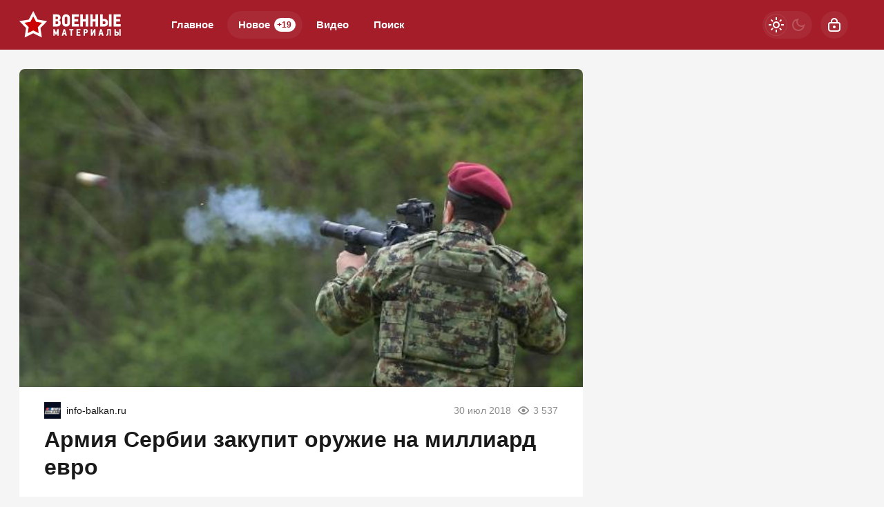

--- FILE ---
content_type: text/css
request_url: https://warfiles.ru/templates/warfiles/brand/config.css?v=1gbq2
body_size: 1005
content:
/* =========== © 2024 Centroarts.com =========== */

:root {
	color-scheme: light;

	--font-mono: SFMono-Regular, Menlo, Monaco, Consolas, "Liberation Mono", "Courier New", monospace;
	--body-font: Arial, system-ui, -apple-system, "Segoe UI", Roboto, "Helvetica Neue", "Noto Sans", "Liberation Sans", sans-serif, "Apple Color Emoji", "Segoe UI Emoji", "Segoe UI Symbol", "Noto Color Emoji"; 
	--body-font-size: 16px;
	--body-lineheight: 1.5;
	--body-font-weight: 400;

	--body-bg-color: #F5F5F5;
	--body-bg-color-rgb: 245, 245, 245;

	--footer-color: #191919;
	--footer-color-rgb: 25, 25, 25;

	--text-color: #191919;
	--text-color-rgb: 25, 25, 25;
	--text-muted-color: #191919B3;

	--text-dark-color: #f0f0f0;
	--text-dark-color-rgb: 240, 240, 240;
	--text-dark-muted-color: #f0f0f0B3;

	--drop-dark-color: #292929;
	--drop-dark-color-rgb: 41, 41, 41;

	--drop-light-color: #ffffff;
	--drop-light-color-rgb: 255, 255, 255;

	--post-bg-color: #FFFFFF;
	--post-bg-color-rgb: 255, 255, 255;

	--post-bg-dark-color: #292929;
	--post-bg-dark-color-rgb: 41, 41, 41;
	
	--post-story-bg-color: #2B2B2B;
	--post-story-bg-color-rgb: 43, 43, 43;

	--post-radius: 8px;
	--drop-radius: 20px;
	--field-radius: 12px;
	--btn-radius: 12px;

	--drop-shadow: inset 0 0 0 1px rgba(0, 0, 0, 0.07), 0 12px 32px -6px rgba(0, 0, 0, 0.25);
	--drop-overlay: #000000CC;

	--header-height: 72px;
	--page-maxwidth: 1320px;
	--page-minwidth: 320px;
	--drop-maxwidth: 420px;

	--gap: 28px;
	--gap-md: 24px;
	--gap-min: 16px;

	--fs-xxl: 32px;
	--fs-xl: 24px;
	--fs-xlg: 22px;
	--fs-lg: 17px;
	--fs-md: 16px;
	--fs-sm: 14px;
	--fs-xsm: 12px;

	--green-color: #99D48F;
	--green-color-rgb: 153, 212, 143;

	--yellow-color: #F8A963;
	--yellow-color-rgb: 248, 169, 99;

	--quote-bg: #00000008;
	--alert-bg: #FFAA3C;
	--alert-bg-rgb: 255, 170, 60;

	--drop-title: 20px;
	--btn-font-size: var(--fs-md);
	--field-font-size: var(--fs-md);
	--post-title-size: var(--fs-lg);
	--post-story-title-size: var(--fs-xlg);
	--footer-font-size: var(--fs-sm);
	--hmenu-font-size: 15px;

	--title-fs: var(--fs-lg);
	--title-lh: 1.4122;

	--label-bg: #FFFFFFCC;
	--label-text: #222222;
}

:root {
	--logo-width: 148px;
	--logo-height: 40px;

	--primary-color: #A41D29;
	--primary-color-rgb: 164, 29, 41;
	--primary-dark-color: #D83140;
	--primary-dark-color-rgb: 216, 49, 64;

	--header-color: #A41D29;
	--header-color-rgb: 164, 29, 41;
	--header-elements-color: #ffffff;
	--header-elements-color-rgb: 255, 255, 255;

	--header-menu-color: #A41D29;
	--header-menu-color-rgb: 164, 29, 41;

	--link-color: #A41D29;
	--link-hover-color: #BE2B38;

	--link-color-rgb: 164, 29, 41;
	--link-hover-color-rgb: 190, 43, 56;
	
	--post-title-hover: #A41D29;

	--btn-fill-color: #A41D29;
	--btn-fill-text-color: #ffffff;
	--btn-fill-hover-color: #BE2B38;
	--btn-fill-active-color: #931823;

	--btn-tone-color: #A41D29;
	--btn-tone-color-rgb: 164, 29, 41;

	--scroll-fly-bg: #D83140CC;
	--scroll-fly-icon-color: #FFFFFF;
}

.dark {
	color-scheme: dark;

	--body-bg-color: #101010;
	--body-bg-color-rgb: 16, 16, 16;

	--text-color: var(--text-dark-color);
	--text-color-rgb: var(--text-dark-color-rgb);
	--text-muted-color: var(--text-dark-muted-color);

	--link-color: #D83140;
	--link-hover-color: #D52A3A;

	--link-color-rgb: 216, 49, 64;
	--link-hover-color-rgb: 213, 42, 58;

	--btn-tone-color: #D83140;
	--btn-tone-color-rgb: 216, 49, 64;

	--scroll-fly-bg: #D83140CC;
	--scroll-fly-icon-color: #FFFFFF;

	--post-title-hover: #D83140;

	--post-bg-color: #292929;
	--post-bg-color-rgb: 41, 41, 41;

	--quote-bg: #FFFFFF08;

	--drop-shadow: inset 0 0 0 1px rgba(255, 255, 255, 0.07), 0 12px 24px -6px rgba(0, 0, 0, 0.25);
}